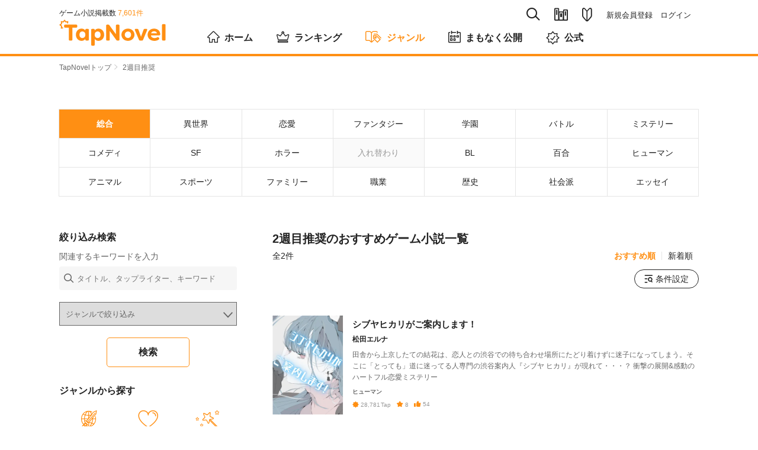

--- FILE ---
content_type: text/html; charset=utf-8
request_url: https://tapnovel.com/search/keywords/1355
body_size: 7466
content:
<!DOCTYPE html><html lang="ja"><head><meta charset="utf-8" /><meta content="width=device-width, initial-scale=1.0, minimum-scale=1.0, user-scalable=no, viewport-fit=cover" name="viewport" /><title>2週目推奨のおすすめゲーム小説一覧 - TapNovel（タップノベル）</title>
<meta name="description" content="シブヤヒカリがご案内します！、シブヤヒカリがご案内します！【フルボイス】等、TapNovelで配信されている2週目推奨のゲーム小説全2ストーリーをおすすめ順に一覧表示しています。">
<meta name="keywords" content="2週目推奨,おすすめ,ストーリー,tapnovel,タップノベル,ゲーム小説,イラスト小説,web小説,無料">
<meta property="og:title" content="2週目推奨のおすすめゲーム小説一覧">
<meta property="og:type" content="article">
<meta property="og:url" content="https://tapnovel.com/search/keywords/1355">
<meta property="og:image" content="https://assets.tapnovel.com/packs/media/images/ogp-c491b58f1ed4aba8f4ffbec4465061e6.png">
<meta property="og:image:width" content="1200">
<meta property="og:image:height" content="630">
<meta property="og:description" content="シブヤヒカリがご案内します！、シブヤヒカリがご案内します！【フルボイス】等、TapNovelで配信されている2週目推奨のゲーム小説全2ストーリーをおすすめ順に一覧表示しています。">
<meta property="fb:app_id" content="400613540669387">
<meta name="twitter:title" content="2週目推奨のおすすめゲーム小説一覧">
<meta name="twitter:card" content="summary_large_image">
<meta name="twitter:site" content="@tapnovel">
<meta name="twitter:image" content="https://assets.tapnovel.com/packs/media/images/ogp-c491b58f1ed4aba8f4ffbec4465061e6.png">
<meta name="twitter:description" content="シブヤヒカリがご案内します！、シブヤヒカリがご案内します！【フルボイス】等、TapNovelで配信されている2週目推奨のゲーム小説全2ストーリーをおすすめ順に一覧表示しています。"><meta name="csrf-param" content="authenticity_token" />
<meta name="csrf-token" content="_Gzc6TYYW4IpvWSU7kNiniKJQ9y2-Q80dsZ1vjOy9vB4SkBLkg7oq53oHqYvc02UO3pzhF9pt4Xr3k5JAoGgqg" /><meta content="TapNovel" name="apple-mobile-web-app-title" /><meta content="TapNovel" name="application-name" /><link href="https://assets.tapnovel.com/packs/media/images/touch-icon-d19775ddbb3513690e7a2420dd015084.png" rel="apple-touch-icon" sizes="192x192" /><link href="https://assets.tapnovel.com/packs/media/images/touch-icon-d19775ddbb3513690e7a2420dd015084.png" rel="icon" /><link rel="stylesheet" href="https://assets.tapnovel.com/packs/css/application-9fa82a93.css" media="all" /><script src="https://assets.tapnovel.com/packs/js/application-15e600045b180c1fea34.js" defer="defer"></script><link rel="icon" type="image/x-icon" href="https://assets.tapnovel.com/packs/media/images/favicon-a9e9ed9b6092fecd2bba664efc80a440.ico" /><!-- Google Tag Manager -->
<script>(function(w,d,s,l,i){w[l]=w[l]||[];w[l].push({'gtm.start':
new Date().getTime(),event:'gtm.js'});var f=d.getElementsByTagName(s)[0],
j=d.createElement(s),dl=l!='dataLayer'?'&l='+l:'';j.async=true;j.src=
'https://www.googletagmanager.com/gtm.js?id='+i+dl;f.parentNode.insertBefore(j,f);
})(window,document,'script','dataLayer','GTM-5GQRZ4Z');</script>
<!-- End Google Tag Manager -->

<script>
function gtag(){dataLayer.push(arguments);}
</script>
<script async src="https://pagead2.googlesyndication.com/pagead/js/adsbygoogle.js?client=ca-pub-1301859781271766"
     crossorigin="anonymous"></script>
<script>window.applicationConfig = {"facebookId":400613540669387,"lineChannelId":1552002423};</script></head><body class="show-app-banner" id="stories-page"><!-- Google Tag Manager (noscript) -->
<noscript><iframe src="https://www.googletagmanager.com/ns.html?id=GTM-5GQRZ4Z"
height="0" width="0" style="display:none;visibility:hidden"></iframe></noscript>
<!-- End Google Tag Manager (noscript) -->
<noscript><p class="noscript">当サイトではJavaScriptを使用しています。<br />JavaScriptを有効にして再度アクセスしてください。</p></noscript><div id="wrapper"><header class="header"><div class="header-wrapper"><div class="header-nav-top"><div class="header-nav-global"><p class="nav-global-published">ゲーム小説掲載数&nbsp;<span>7,601件</span></p><div class="nav-global"><h1 class="header-logo"><a href="/"><img alt="TapNovel（タップノベル）" class="header-logo" src="https://assets.tapnovel.com/packs/media/images/logo-2d19145b916465ccbcf57824e5edca59.svg" /></a></h1><div class="header-btn-wrap"><button class="header-search" title="検索" type="button"><span class="icon-search"></span></button><button class="header-books " title="閲覧履歴・お気に入り" type="button"><span class="icon-books"></span></button><a href="/about"><button class="header-about " title="TapNovelとは" type="button"><span class="icon-about"></span></button></a><button class="header-menu" title="メニュー" type="button"><span class="icon-menu"></span></button></div></div></div><div class="header-nav-primary"><ul class="nav-primary-list"><li class="nav-search-pc"><form action="/search" accept-charset="UTF-8" method="get"><input type="search" name="query" maxlength="30" placeholder="タイトル、タップライター、キーワード" /><a href="javascript:void(0);"><span class="icon-search"></span></a></form></li><li><a class="nav-books " title="閲覧履歴・お気に入り" href="/bookshelf/browsed_stories"><span class="icon-books"></span></a></li><li><a class="nav-about " title="TapNovelとは" href="/about"><span class="icon-about"></span></a></li><li><ul><li><a href="/users/sign_up">新規会員登録</a></li><li><a href="/users/sign_in">ログイン</a></li></ul></li></ul></div></div><nav class="nav-global-flex"><ul class="nav-global-flex-list"><li><a href="/"><span class="icon-home"></span>ホーム</a></li><li><a href="/search/weekly_tap_ranking"><span class="icon-ranking"></span>ランキング</a></li><li><a class="open" href="/genres"><span class="icon-genres"></span>ジャンル</a></li><li><a href="/search/coming_soon"><span class="icon-calendar"></span>まもなく公開</a></li><li><a href="/search/official"><span class="icon-official"></span>公式</a></li></ul></nav></div></header><ol class="breadcrumbs breadcrumbs-top"><li><a href="/">TapNovelトップ</a><span class="icon-arrow"></span>&nbsp;</li><li>2週目推奨</li></ol><div class="search-genre-result" id="contents"><ul class="genres search-genres"><li><a class="select" href="/search"><span class="genre-name">総合</span></a></li><li><a href="/search/genres/19"><span class="genre-name">異世界</span></a></li><li><a href="/search/genres/4"><span class="genre-name">恋愛</span></a></li><li><a href="/search/genres/3"><span class="genre-name">ファンタジー</span></a></li><li><a href="/search/genres/6"><span class="genre-name">学園</span></a></li><li><a href="/search/genres/5"><span class="genre-name">バトル</span></a></li><li><a href="/search/genres/8"><span class="genre-name">ミステリー</span></a></li><li><a href="/search/genres/7"><span class="genre-name">コメディ</span></a></li><li><a href="/search/genres/2"><span class="genre-name">SF</span></a></li><li><a href="/search/genres/9"><span class="genre-name">ホラー</span></a></li><li><span class="nogenre"><span class="genre-name">入れ替わり</span></span></li><li><a href="/search/genres/16"><span class="genre-name">BL</span></a></li><li><a href="/search/genres/21"><span class="genre-name">百合</span></a></li><li><a href="/search/genres/1"><span class="genre-name">ヒューマン</span></a></li><li><a href="/search/genres/15"><span class="genre-name">アニマル</span></a></li><li><a href="/search/genres/13"><span class="genre-name">スポーツ</span></a></li><li><a href="/search/genres/14"><span class="genre-name">ファミリー</span></a></li><li><a href="/search/genres/10"><span class="genre-name">職業</span></a></li><li><a href="/search/genres/12"><span class="genre-name">歴史</span></a></li><li><a href="/search/genres/11"><span class="genre-name">社会派</span></a></li><li><a href="/search/genres/17"><span class="genre-name">エッセイ</span></a></li></ul><div id="main"><section class="search-result-box"><h1 class="heading-primary search">2週目推奨のおすすめゲーム小説一覧</h1><div class="title-wrapper"><p class="volume-number">全2件</p><div class="heading-right sort"><a class="heading-link js-stories-sort select" data-url="/search/keywords/1355" href="javascript:void(0);">おすすめ順</a><a class="heading-link js-stories-sort " data-url="/search/new_arrival/keywords/1355" href="javascript:void(0);">新着順</a></div></div><div class="search-filter"><a class="search-filter-button" data-remote="true" href="/consumer/user_story_search_params_setting/new?return_to=%2Fsearch%2Fkeywords%2F1355"><span class="icon-search_filter"></span>条件設定</a></div><ol class="content-list js-search-stories-result"><li><a href="/stories/2784"><section class="content-media"><div class="content-media-left"><div class="content-media-thumbnail"><img alt="シブヤヒカリがご案内します！" width="129" height="180" loading="lazy" src="https://images.tapnovel.com/stories/cover_images/000/002/784/258x360/f8677affa6998635c9dc7d0525e34e20.jpg" /></div></div><div class="content-media-body"><h3 class="content-media-title">シブヤヒカリがご案内します！</h3><p class="content-media-author">松田エルナ</p><p class="content-media-description"><span class="visible-phone">そこで、待っていてくれますか──？</span><span class="visible-desktop">田舎から上京したての結花は、恋人との渋谷での待ち合わせ場所にたどり着けずに迷子になってしまう。そこに「とっても」道に迷ってる人専門の渋谷案内人『シブヤ ヒカリ』が現れて・・・？  衝撃の展開&amp;感動のハートフル恋愛ミステリー</span></p><p class="content-media-genre">ヒューマン</p><ul class="content-media-values"><li><span class="icon-tap"></span>28,781<span class="unit">Tap</span></li><li><span class="icon-favorite"></span>8</li><li><span class="icon-thumbs-up"></span>54</li></ul></div></section></a></li><li><a href="/stories/17031"><section class="content-media"><div class="content-media-left"><div class="content-media-thumbnail"><img alt="シブヤヒカリがご案内します！【フルボイス】" width="129" height="180" loading="lazy" src="https://images.tapnovel.com/stories/cover_images/000/017/031/258x360/810de33419ff269c630b69fe9c3c549c.jpg" /></div></div><div class="content-media-body"><h3 class="content-media-title">シブヤヒカリがご案内します！【フルボイス】</h3><p class="content-media-author">TapNovel公式【フルボイス】</p><p class="content-media-description"><span class="visible-phone">そこで、待っていてくれますか──？</span><span class="visible-desktop">田舎から上京したての結花は、恋人との渋谷での待ち合わせ場所にたどり着けずに迷子になってしまう。そこに「とっても」道に迷ってる人専門の渋谷案内人『シブヤ ヒカリ』が現れて・・・？  衝撃の展開&amp;感動のハートフル恋愛ミステリー</span></p><p class="content-media-genre">ヒューマン</p><ul class="content-media-values"><li><span class="icon-tap"></span>865<span class="unit">Tap</span></li><li><span class="icon-favorite"></span>2</li><li><span class="icon-thumbs-up"></span>2</li></ul><div class="stories-sound-labels"><span class="stories-label sound-label"><span class="icon-speaker"></span><span>サウンド</span></span><span class="stories-label voice-label"><span class="icon-voice"></span><span>ボイス</span></span></div></div></section></a></li></ol></section></div><div id="side"><section class="side-contents-box"><div class="title-wrapper"><h2 class="heading-secondary">絞り込み検索</h2></div><div class="side-search-form"><p>関連するキーワードを入力</p><form action="/search" accept-charset="UTF-8" method="get"><div class="nav-search-input"><input type="search" name="query" id="query" maxlength="30" placeholder="タイトル、タップライター、キーワード" /><span class="icon-search"></span></div><div class="select-wrap"><select name="genre_id" id="genre_id" class="form-control select_css_tag"><option value="">ジャンルで絞り込み</option><option value="1">ヒューマン</option>
<option value="2">SF</option>
<option value="3">ファンタジー</option>
<option value="4">恋愛</option>
<option value="5">バトル</option>
<option value="6">学園</option>
<option value="7">コメディ</option>
<option value="8">ミステリー</option>
<option value="9">ホラー</option>
<option value="10">職業</option>
<option value="11">社会派</option>
<option value="12">歴史</option>
<option value="13">スポーツ</option>
<option value="14">ファミリー</option>
<option value="15">アニマル</option>
<option value="16">BL</option>
<option value="17">エッセイ</option>
<option value="18">その他</option>
<option value="19">異世界</option>
<option value="20">入れ替わり</option>
<option value="21">百合</option></select><span class="icon-arrow"></span></div><input type="submit" name="commit" value="検索" class="button-secondary" data-disable-with="検索" /></form></div></section><section class="side-contents-box visible-desktop"><div class="title-wrapper"><h2 class="heading-secondary">ジャンルから探す</h2></div><ul class="genres"><li><a href="/search/genres/19"><span class="icon-genre-isekai"></span><span class="genre-name">異世界</span></a></li><li><a href="/search/genres/4"><span class="icon-genre-love"></span><span class="genre-name">恋愛</span></a></li><li><a href="/search/genres/3"><span class="icon-genre-fantasy"></span><span class="genre-name">ファンタジー</span></a></li><li><a href="/search/genres/6"><span class="icon-genre-school"></span><span class="genre-name">学園</span></a></li><li><a href="/search/genres/5"><span class="icon-genre-battles"></span><span class="genre-name">バトル</span></a></li><li><a href="/search/genres/8"><span class="icon-genre-mystery"></span><span class="genre-name">ミステリー</span></a></li><li><a href="/search/genres/7"><span class="icon-genre-comedy"></span><span class="genre-name">コメディ</span></a></li><li><a href="/search/genres/2"><span class="icon-genre-sf"></span><span class="genre-name">SF</span></a></li><li><a href="/search/genres/9"><span class="icon-genre-horror"></span><span class="genre-name">ホラー</span></a></li><li><span class="icon-genre-body-swap"></span><span class="genre-name">入れ替わり</span></li><li><a href="/search/genres/16"><span class="icon-genre-bl"></span><span class="genre-name">BL</span></a></li><li><a href="/search/genres/21"><span class="icon-genre-gl"></span><span class="genre-name">百合</span></a></li><li><a href="/search/genres/1"><span class="icon-genre-human"></span><span class="genre-name">ヒューマン</span></a></li><li><a href="/search/genres/15"><span class="icon-genre-animals"></span><span class="genre-name">アニマル</span></a></li><li><a href="/search/genres/13"><span class="icon-genre-sports"></span><span class="genre-name">スポーツ</span></a></li><li><a href="/search/genres/14"><span class="icon-genre-family"></span><span class="genre-name">ファミリー</span></a></li><li><a href="/search/genres/10"><span class="icon-genre-jobs"></span><span class="genre-name">職業</span></a></li><li><a href="/search/genres/12"><span class="icon-genre-history"></span><span class="genre-name">歴史</span></a></li><li><a href="/search/genres/11"><span class="icon-genre-society"></span><span class="genre-name">社会派</span></a></li><li><a href="/search/genres/17"><span class="icon-genre-essay"></span><span class="genre-name">エッセイ</span></a></li><li><a href="/search/genres/18"><span class="icon-genre-etcetera"></span><span class="genre-name">その他</span></a></li></ul></section><section class="side-contents-box"><div class="title-wrapper"><h2 class="heading-secondary">2週目推奨の人気ゲーム小説</h2></div><div class="content-media-carousel"><ul class="media-carousel-list switch-list content-list"><li><a href="/stories/2784"><section class="content-media story-responsive"><div class="content-media-thumbnail"><img alt="シブヤヒカリがご案内します！" src="[data-uri]" data-src="https://images.tapnovel.com/stories/cover_images/000/002/784/320x448/f8677affa6998635c9dc7d0525e34e20.jpg" class="lazyload"><noscript><img alt="シブヤヒカリがご案内します！" src="https://images.tapnovel.com/stories/cover_images/000/002/784/320x448/f8677affa6998635c9dc7d0525e34e20.jpg" /></noscript></div><div class="content-media-detail"><h3 class="content-media-title">シブヤヒカリがご案内します！</h3><p class="content-media-author visible-desktop">松田エルナ</p><p class="content-media-description visible-desktop"><span>そこで、待っていてくれますか──？</span></p><p class="content-media-genre">ヒューマン</p><p class="content-media-value visible-desktop"><span class="icon-tap"></span>28,781<span class="unit">Tap</span></p></div></section></a></li><li><a href="/stories/17031"><section class="content-media story-responsive"><div class="content-media-thumbnail"><img alt="シブヤヒカリがご案内します！【フルボイス】" src="[data-uri]" data-src="https://images.tapnovel.com/stories/cover_images/000/017/031/320x448/810de33419ff269c630b69fe9c3c549c.jpg" class="lazyload"><noscript><img alt="シブヤヒカリがご案内します！【フルボイス】" src="https://images.tapnovel.com/stories/cover_images/000/017/031/320x448/810de33419ff269c630b69fe9c3c549c.jpg" /></noscript></div><div class="content-media-detail"><h3 class="content-media-title">シブヤヒカリがご案内します！【フルボイス】</h3><p class="content-media-author visible-desktop">TapNovel公式【フルボイス】</p><p class="content-media-description visible-desktop"><span>そこで、待っていてくれますか──？</span></p><p class="content-media-genre">ヒューマン</p><p class="content-media-value visible-desktop"><span class="icon-tap"></span>865<span class="unit">Tap</span></p></div></section></a></li></ul></div></section><section class="side-contents-box"><div class="title-wrapper"><h2 class="heading-secondary">2週目推奨の新着ゲーム小説</h2></div><div class="content-media-carousel"><ul class="media-carousel-list switch-list content-list"><li><a href="/stories/17031"><section class="content-media story-responsive"><div class="content-media-thumbnail"><img alt="シブヤヒカリがご案内します！【フルボイス】" src="[data-uri]" data-src="https://images.tapnovel.com/stories/cover_images/000/017/031/320x448/810de33419ff269c630b69fe9c3c549c.jpg" class="lazyload"><noscript><img alt="シブヤヒカリがご案内します！【フルボイス】" src="https://images.tapnovel.com/stories/cover_images/000/017/031/320x448/810de33419ff269c630b69fe9c3c549c.jpg" /></noscript></div><div class="content-media-detail"><h3 class="content-media-title">シブヤヒカリがご案内します！【フルボイス】</h3><p class="content-media-author visible-desktop">TapNovel公式【フルボイス】</p><p class="content-media-description visible-desktop"><span>そこで、待っていてくれますか──？</span></p><p class="content-media-genre">ヒューマン</p><p class="content-media-value visible-desktop"><span class="icon-tap"></span>865<span class="unit">Tap</span></p></div></section></a></li><li><a href="/stories/2784"><section class="content-media story-responsive"><div class="content-media-thumbnail"><img alt="シブヤヒカリがご案内します！" src="[data-uri]" data-src="https://images.tapnovel.com/stories/cover_images/000/002/784/320x448/f8677affa6998635c9dc7d0525e34e20.jpg" class="lazyload"><noscript><img alt="シブヤヒカリがご案内します！" src="https://images.tapnovel.com/stories/cover_images/000/002/784/320x448/f8677affa6998635c9dc7d0525e34e20.jpg" /></noscript></div><div class="content-media-detail"><h3 class="content-media-title">シブヤヒカリがご案内します！</h3><p class="content-media-author visible-desktop">松田エルナ</p><p class="content-media-description visible-desktop"><span>そこで、待っていてくれますか──？</span></p><p class="content-media-genre">ヒューマン</p><p class="content-media-value visible-desktop"><span class="icon-tap"></span>28,781<span class="unit">Tap</span></p></div></section></a></li></ul></div></section><section class="side-contents-box"></section></div></div><p class="pegetop-wrap"><span class="icon-arrow"></span><a class="pagetop" href="#wrapper">ページTOPへ</a></p><ol class="breadcrumbs breadcrumbs-bottom"><li><a href="/">TapNovelトップ</a><span class="icon-arrow"></span>&nbsp;</li><li>2週目推奨</li></ol><div class="modal-menu"><nav><div class="menu-user-buttons"><ul class="menu-user-button-list"><li><a class="button-primary" href="/users/sign_up">会員登録（無料）</a></li><li><a class="button-secondary" href="/users/sign_in">ログイン</a></li></ul><p class="menu-user-button-note">ログインすれば、会員限定エピソードを読めます！</p></div></nav></div><div class="modal-search"><div class="nav-search"><div class="nav-search-input"><form action="/search" accept-charset="UTF-8" method="get"><input type="search" name="query" maxlength="30" placeholder="タイトル、タップライター、キーワード" /><span class="icon-search"></span><span class="icon-close js-search-input-remove"></span></form></div><div class="nav-search-cancel"><a href="javascript:void(0);">キャンセル</a></div></div><aside class="menu-search-histories" style="display: none;"><template id="menu-search-history-template"><li><a class="js-menu-search-history-link" href="javascript:void(0)"><span class="icon-clock"></span><span class="js-menu-search-history-query"></span></a><button name="button" type="submit" class="js-menu-search-history-delete-button"><span class="icon-close"></span></button></li></template><h3 class="menu-search-title">検索履歴</h3><ul class="js-menu-search-histories"></ul></aside><aside class="menu-topic-stories"><h3 class="menu-search-title">話題のゲーム小説</h3><ul class="content-list"><li><a href="/stories/139"><section class="content-media"><div class="content-media-left"><div class="content-media-thumbnail"><img alt="愛天使世紀ウェディングアップル" width="129" height="180" loading="lazy" src="https://images.tapnovel.com/stories/cover_images/000/000/139/258x360/e1d12f9ea4047ad64d468b5bca19ab2e.jpg" /></div></div><div class="content-media-body"><h3 class="content-media-title">愛天使世紀ウェディングアップル</h3><p class="content-media-author">ウェディングアップル・シナリオ制作チーム</p><p class="content-media-description"><span class="visible-phone">華麗に変身！ 愛と希望のウェディング天使</span><span class="visible-desktop">朝陽林檎は結婚に憧れを持つイマドキの女子高生。そんな彼女の前に突然女神が現れ、林檎が天使の血を引く戦士『愛天使』であると告げる。戸惑いつつも愛天使ウェディング・アップルに変身した林檎は、街に現れた悪霊を見事に撃退。林檎は他の愛天使たちと協力し、悪霊を操る強力な悪の集団との戦いに身を投じていく。</span></p><p class="content-media-genre">バトル</p><ul class="content-media-values"><li><span class="icon-tap"></span>2,535,914<span class="unit">Tap</span></li><li><span class="icon-favorite"></span>559</li><li><span class="icon-thumbs-up"></span>751</li></ul><div class="stories-sound-labels"><span class="stories-label sound-label"><span class="icon-speaker"></span><span>サウンド</span></span><span class="stories-label voice-label"><span class="icon-voice"></span><span>ボイス</span></span></div></div></section></a></li><li><a href="/stories/33815"><section class="content-media"><div class="content-media-left"><div class="content-media-thumbnail"><img alt="人生のどん底から人魚に生まれ変わった俺は何故か幸せいっぱいの海のエデンの楽園を満喫する!?" width="129" height="180" loading="lazy" src="https://images.tapnovel.com/stories/cover_images/000/033/815/258x360/6b9eb08ed2febe721a915f69c5b67eb5.jpeg" /></div></div><div class="content-media-body"><h3 class="content-media-title">人生のどん底から人魚に生まれ変わった俺は何故か幸せいっぱいの海のエデンの楽園を満喫する!?</h3><p class="content-media-author">エターナルラブ·プロジェクト</p><p class="content-media-description"><span class="visible-phone">人魚になった少年が海の楽園（エデン）で生きる物語。</span><span class="visible-desktop">幼い頃に両親に差別され義父母の元で育つ。
17歳の時に義父母が事故死、恋人を親友に奪われる等の不幸を経験。
海外で心機一転するつもりが海難事故で瀕死の状態になってしまったところをミナに人魚化され蘇生される。
これは人魚と人魚化した元人間のラブストーリーです。

原作とイラスト作者こめな。

編集とストーリー作成者 エターナルラブ・プロジェクト</span></p><p class="content-media-genre">ファンタジー</p><ul class="content-media-values"><li><span class="icon-tap"></span>122,656<span class="unit">Tap</span></li><li><span class="icon-favorite"></span>21</li><li><span class="icon-thumbs-up"></span>34</li></ul><div class="stories-sound-labels"><span class="stories-label sound-label"><span class="icon-speaker"></span><span>サウンド</span></span><span class="stories-label gift-label"><span class="icon-support-candy"></span><span>ギフト</span></span></div></div></section></a></li><li><a href="/stories/34185"><section class="content-media"><div class="content-media-left"><div class="content-media-thumbnail"><img alt="幽霊の霊子さん" width="129" height="180" loading="lazy" src="https://images.tapnovel.com/stories/cover_images/000/034/185/258x360/70bd56cc2f905f42ea307df249263eb3.jpg" /></div></div><div class="content-media-body"><h3 class="content-media-title">幽霊の霊子さん</h3><p class="content-media-author">meココ</p><p class="content-media-description"><span class="visible-phone">教室に住み着いている幽霊</span><span class="visible-desktop">教室に住みついている幽霊の霊子さん。
唯一霊子さんの姿が見えるミイコ。
そして、教室の個性豊かな生徒達との奇妙な学校生活。

ある日をきっかけに不可解な事が起き始め・・・</span></p><p class="content-media-genre">ミステリー</p><ul class="content-media-values"><li><span class="icon-tap"></span>87<span class="unit">Tap</span></li><li><span class="icon-thumbs-up"></span>1</li></ul><div class="stories-sound-labels"><span class="stories-label sound-label"><span class="icon-speaker"></span><span>サウンド</span></span></div></div></section></a></li><li><a href="/stories/34173"><section class="content-media"><div class="content-media-left"><div class="content-media-thumbnail"><img alt="人生ってこんなもん" width="129" height="180" loading="lazy" src="https://images.tapnovel.com/stories/cover_images/000/034/173/258x360/2e41c9529ca445c7a2a288a64b1225eb.jpg" /></div></div><div class="content-media-body"><h3 class="content-media-title">人生ってこんなもん</h3><p class="content-media-author">meココ</p><p class="content-media-description"><span class="visible-phone">理不尽だらけの世の中で生き抜く、冴えない男の人生</span><span class="visible-desktop">真面目だけが取り柄のサラリーマン、正男(まさお)45歳。それまでの人生は散々だった・・・
</span></p><p class="content-media-genre">ヒューマン</p><ul class="content-media-values"><li><span class="icon-tap"></span>1,349<span class="unit">Tap</span></li><li><span class="icon-thumbs-up"></span>5</li></ul><div class="stories-sound-labels"><span class="stories-label sound-label"><span class="icon-speaker"></span><span>サウンド</span></span></div></div></section></a></li><li><a href="/stories/31519"><section class="content-media"><div class="content-media-left"><div class="content-media-thumbnail"><img alt="入れ替わりサイト" width="129" height="180" loading="lazy" src="https://images.tapnovel.com/stories/cover_images/000/031/519/258x360/1e291fabf7b536d53953894d6d5440d5.jpeg" /></div></div><div class="content-media-body"><h3 class="content-media-title">入れ替わりサイト</h3><p class="content-media-author">貴志柚夏</p><p class="content-media-description"><span class="visible-phone">本当に、それでいいのか。</span><span class="visible-desktop">入れ替わりたい人はいますか？人間、動物、そしてアニメキャラクター。何でも入れ替われます。

ただし、元に戻れるとは限りません。
それでもあなたは入れ替わることを望みますか？</span></p><p class="content-media-genre">ミステリー</p><ul class="content-media-values"><li><span class="icon-tap"></span>170,350<span class="unit">Tap</span></li><li><span class="icon-favorite"></span>33</li><li><span class="icon-thumbs-up"></span>90</li></ul><div class="stories-sound-labels"><span class="stories-label sound-label"><span class="icon-speaker"></span><span>サウンド</span></span></div></div></section></a></li></ul></aside></div><footer class="footer"><div class="footer-wrapper"><dl class="footer-about"><dt class="footer-about-title">2週目推奨のおすすめゲーム小説一覧</dt><dd class="footer-about-text">シブヤヒカリがご案内します！、シブヤヒカリがご案内します！【フルボイス】等、TapNovelで配信されている2週目推奨のゲーム小説全2ストーリーをおすすめ順に一覧表示しています。</dd><dd><ul class="footer-social-media-accounts"><li><a target="_blank" href="https://twitter.com/tapnovel"><img width="40" height="40" src="https://assets.tapnovel.com/packs/media/images/twitter-icon-rounded-square-06ff10e19517c79d278d1d705524d71c.svg" /><p><span>/</span>TapNovel公式Twitter</p></a></li><li><a target="_blank" href="https://www.youtube.com/channel/UCW3ZxLj4DL-0L6nLWiSt3lg"><img width="42" height="42" src="https://assets.tapnovel.com/packs/media/images/youtube_social_squircle_red-f76fa08512e9bf26ad1522faf2527fd5.png" /><p><span>/</span>TapNovel公式チャンネル</p></a></li></ul></dd></dl><dl class="footer-genres"><dt class="footer-genres-title">ジャンルから探す</dt><dd><ul class="footer-genres-list"><li><a href="/search/genres/1">ヒューマン</a></li><li><a href="/search/genres/2">SF</a></li><li><a href="/search/genres/3">ファンタジー</a></li><li><a href="/search/genres/4">恋愛</a></li><li><a href="/search/genres/5">バトル</a></li><li><a href="/search/genres/6">学園</a></li><li><a href="/search/genres/7">コメディ</a></li><li><a href="/search/genres/8">ミステリー</a></li><li><a href="/search/genres/9">ホラー</a></li><li><a href="/search/genres/10">職業</a></li><li><a href="/search/genres/11">社会派</a></li><li><a href="/search/genres/12">歴史</a></li><li><a href="/search/genres/13">スポーツ</a></li><li><a href="/search/genres/14">ファミリー</a></li><li><a href="/search/genres/15">アニマル</a></li><li><a href="/search/genres/16">BL</a></li><li><a href="/search/genres/17">エッセイ</a></li><li><a href="/search/genres/18">その他</a></li><li><a href="/search/genres/19">異世界</a></li><li><a href="/search/genres/21">百合</a></li></ul></dd></dl></div><p class="footer-note">本サービス内のコンテンツの無断利用（転載・複製のほか、AI等の学習用データとして収集・複製し、AI等の学習に利用する行為その他当社が認めない一切の利用行為を含みます。）は禁止します。</p><div class="footer-nav"><ul class="footer-nav-list"><li><a target="_blank" rel="noopener" href="https://www.infos.inc/">運営会社</a></li><li><a href="/policies/terms">利用規約</a></li><li><a href="/policies/privacy">プライバシーポリシー</a></li><li><a href="/policies/specified_commercial_transaction_law">特定商取引法に基づく表示</a></li><li><a href="/policies/settlement_law">資金決済法に基づく表示</a></li><li><a href="/guidelines/video_sharing">動画共有ガイドライン</a></li></ul><p class="copyright"><small>&copy; Imagica Infos Co., Ltd.</small></p></div></footer></div></body></html>

--- FILE ---
content_type: text/html; charset=utf-8
request_url: https://www.google.com/recaptcha/api2/aframe
body_size: 183
content:
<!DOCTYPE HTML><html><head><meta http-equiv="content-type" content="text/html; charset=UTF-8"></head><body><script nonce="qGzSheNHxRV6Ddw2buLEog">/** Anti-fraud and anti-abuse applications only. See google.com/recaptcha */ try{var clients={'sodar':'https://pagead2.googlesyndication.com/pagead/sodar?'};window.addEventListener("message",function(a){try{if(a.source===window.parent){var b=JSON.parse(a.data);var c=clients[b['id']];if(c){var d=document.createElement('img');d.src=c+b['params']+'&rc='+(localStorage.getItem("rc::a")?sessionStorage.getItem("rc::b"):"");window.document.body.appendChild(d);sessionStorage.setItem("rc::e",parseInt(sessionStorage.getItem("rc::e")||0)+1);localStorage.setItem("rc::h",'1768748380812');}}}catch(b){}});window.parent.postMessage("_grecaptcha_ready", "*");}catch(b){}</script></body></html>